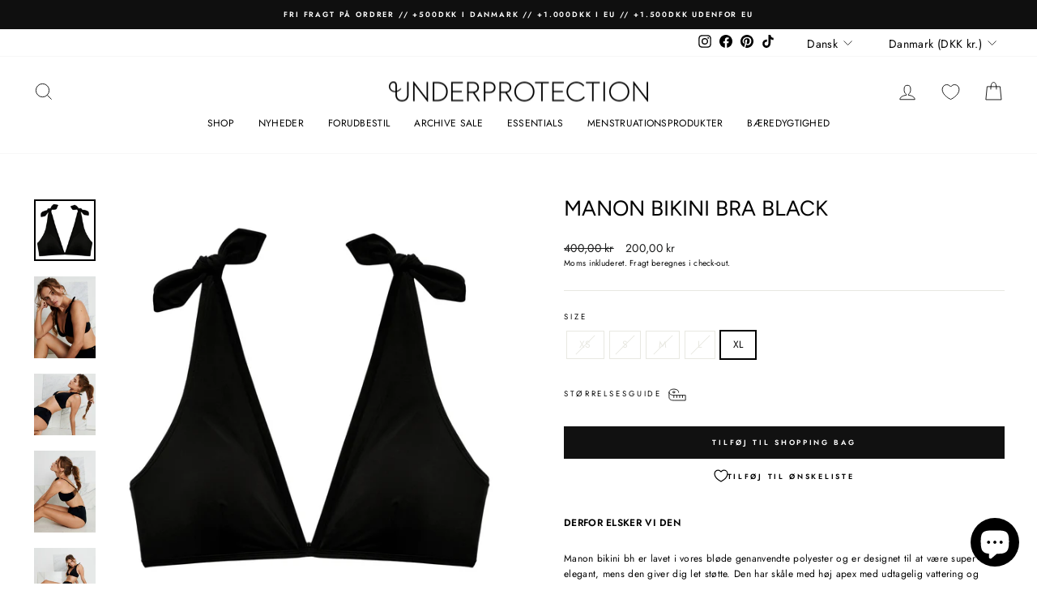

--- FILE ---
content_type: text/javascript; charset=utf-8
request_url: https://underprotection.dk/products/manon-bikini-bh-sort.js
body_size: 1616
content:
{"id":4546885517390,"title":"MANON BIKINI BRA BLACK","handle":"manon-bikini-bh-sort","description":"\u003cp\u003e\u003cstrong\u003eDERFOR ELSKER VI DEN\u003cbr\u003e\u003c\/strong\u003e\u003cspan\u003e\u003c\/span\u003e\u003c\/p\u003e\n\u003cp\u003e\u003cspan\u003eManon bikini b\u003c\/span\u003e\u003cspan\u003eh\u003c\/span\u003e\u003cspan\u003e er lavet i vores bløde genanvendte polyester \u003c\/span\u003e\u003cspan\u003eog er designet til at være super elegant, mens den giver dig let støtte\u003c\/span\u003e\u003cspan\u003e. \u003c\/span\u003e\u003cspan\u003eDen har skåle med høj apex med udtagelig vattering og justerbare stropper bagpå med sløjfedetaljer på skuldrene\u003c\/span\u003e\u003cspan\u003e. Fuldend sættet med de\u003c\/span\u003e\u003cspan\u003e matchende\u003c\/span\u003e\u003cspan\u003e \u003ca href=\"https:\/\/underprotection.dk\/products\/manon-bikini-hipsters-sort\" title=\"Manon Bikini Hipster\" target=\"_blank\"\u003eManon bikini hipsters\u003c\/a\u003e.\u003c\/span\u003e\u003cbr\u003e\u003c\/p\u003e\n\u003cp\u003e\u003cstrong\u003eKVALITET \u0026amp; VASKEANVISNINGER\u003cbr\u003e\u003c\/strong\u003e\u003cbr\u003e\u003cspan\u003e- Blød badetøjsjersey af 85\u003c\/span\u003e\u003cspan\u003e%\u003c\/span\u003e polyester (\u003cmeta charset=\"utf-8\"\u003egenanvendt) og\u003cspan\u003e \u003c\/span\u003e15% elastan\u003cbr\u003e- Udtagelig vattering af\u003cspan\u003e \u003c\/span\u003e100% \u003cmeta charset=\"utf-8\"\u003e\u003cspan data-mce-fragment=\"1\"\u003epolyester (\u003c\/span\u003e\u003cmeta charset=\"utf-8\"\u003e\u003cspan data-mce-fragment=\"1\"\u003egenanvendt)\u003c\/span\u003e\u003cbr\u003e\u003cmeta charset=\"utf-8\"\u003e- Gylden\u003cspan data-mce-fragment=\"1\"\u003e \u003c\/span\u003etrim\u003cbr\u003e- Vask ved 30°\u003c\/p\u003e\n\u003cp\u003e\u003cstrong\u003eCERTIFICERINGER \u0026amp; OPRINDELSESLAND\u003cbr\u003e\u003c\/strong\u003e\u003c\/p\u003e\n\u003cp\u003eDette produkt er lavet i Kina, på en BSCI og WRAP certificeret fabrik. Den genanvendte polyester \u003cmeta charset=\"utf-8\"\u003e\u003cspan data-mce-fragment=\"1\"\u003e er både PETA-Approved Vegan og GRS-certificeret. Læs mere om vores bæredygtige værdier \u003c\/span\u003e\u003ca href=\"https:\/\/underprotection.dk\/pages\/sustainability\" title=\"Bæredygtighed\" target=\"_blank\" data-mce-href=\"https:\/\/underprotection.dk\/pages\/sustainability\" data-mce-fragment=\"1\"\u003eher\u003c\/a\u003e\u003cspan data-mce-fragment=\"1\"\u003e.\u003c\/span\u003e\u003c\/p\u003e\n\u003cp\u003e\u003cstrong\u003eSTØRRELSE \u0026amp; PASFORM\u003c\/strong\u003e\u003c\/p\u003e\n\u003cp\u003e- Størrelsessvarende\u003cbr\u003e- Gylden lukning bagpå\u003cbr\u003e- Justerbare stropper bagpå\u003cbr\u003e- Medium hold\u003c\/p\u003e","published_at":"2020-02-06T10:04:35+01:00","created_at":"2020-02-06T10:36:57+01:00","vendor":"Underprotection","type":"BIKINI-BH","tags":["BIKINI-BH","Certification_BSCI","Certification_GRS","Certification_Oeko-Tex","Certification_Vegan Approved by PETA","Certification_WRAP","Colour_Black","Material_Recycled Elastane","Material_Recycled Polyester","Origin_China","stocksample","SWEAR","UDSALG"],"price":20000,"price_min":20000,"price_max":20000,"available":true,"price_varies":false,"compare_at_price":40000,"compare_at_price_min":40000,"compare_at_price_max":40000,"compare_at_price_varies":false,"variants":[{"id":31768992612430,"title":"XS","option1":"XS","option2":null,"option3":null,"sku":"RR2004xsblack","requires_shipping":true,"taxable":true,"featured_image":{"id":14182650839118,"product_id":4546885517390,"position":1,"created_at":"2020-02-10T10:57:29+01:00","updated_at":"2020-02-10T10:57:29+01:00","alt":"Underprotection bikini bralette i sort lavet af polyester (Genanvendt)","width":2000,"height":2000,"src":"https:\/\/cdn.shopify.com\/s\/files\/1\/0243\/9266\/3118\/products\/Manon_Bikini_Bralette_Black_Front.jpg?v=1581328649","variant_ids":[31768992612430,31768992645198,31768992677966,31768992710734,31768992743502]},"available":false,"name":"MANON BIKINI BRA BLACK - XS","public_title":"XS","options":["XS"],"price":20000,"weight":75,"compare_at_price":40000,"inventory_management":"shopify","barcode":"5711739041114","featured_media":{"alt":"Underprotection bikini bralette i sort lavet af polyester (Genanvendt)","id":6354088886350,"position":1,"preview_image":{"aspect_ratio":1.0,"height":2000,"width":2000,"src":"https:\/\/cdn.shopify.com\/s\/files\/1\/0243\/9266\/3118\/products\/Manon_Bikini_Bralette_Black_Front.jpg?v=1581328649"}},"quantity_rule":{"min":1,"max":null,"increment":1},"quantity_price_breaks":[],"requires_selling_plan":false,"selling_plan_allocations":[]},{"id":31768992645198,"title":"S","option1":"S","option2":null,"option3":null,"sku":"RR2004sblack","requires_shipping":true,"taxable":true,"featured_image":{"id":14182650839118,"product_id":4546885517390,"position":1,"created_at":"2020-02-10T10:57:29+01:00","updated_at":"2020-02-10T10:57:29+01:00","alt":"Underprotection bikini bralette i sort lavet af polyester (Genanvendt)","width":2000,"height":2000,"src":"https:\/\/cdn.shopify.com\/s\/files\/1\/0243\/9266\/3118\/products\/Manon_Bikini_Bralette_Black_Front.jpg?v=1581328649","variant_ids":[31768992612430,31768992645198,31768992677966,31768992710734,31768992743502]},"available":false,"name":"MANON BIKINI BRA BLACK - S","public_title":"S","options":["S"],"price":20000,"weight":75,"compare_at_price":40000,"inventory_management":"shopify","barcode":"5711739041121","featured_media":{"alt":"Underprotection bikini bralette i sort lavet af polyester (Genanvendt)","id":6354088886350,"position":1,"preview_image":{"aspect_ratio":1.0,"height":2000,"width":2000,"src":"https:\/\/cdn.shopify.com\/s\/files\/1\/0243\/9266\/3118\/products\/Manon_Bikini_Bralette_Black_Front.jpg?v=1581328649"}},"quantity_rule":{"min":1,"max":null,"increment":1},"quantity_price_breaks":[],"requires_selling_plan":false,"selling_plan_allocations":[]},{"id":31768992677966,"title":"M","option1":"M","option2":null,"option3":null,"sku":"RR2004mblack","requires_shipping":true,"taxable":true,"featured_image":{"id":14182650839118,"product_id":4546885517390,"position":1,"created_at":"2020-02-10T10:57:29+01:00","updated_at":"2020-02-10T10:57:29+01:00","alt":"Underprotection bikini bralette i sort lavet af polyester (Genanvendt)","width":2000,"height":2000,"src":"https:\/\/cdn.shopify.com\/s\/files\/1\/0243\/9266\/3118\/products\/Manon_Bikini_Bralette_Black_Front.jpg?v=1581328649","variant_ids":[31768992612430,31768992645198,31768992677966,31768992710734,31768992743502]},"available":false,"name":"MANON BIKINI BRA BLACK - M","public_title":"M","options":["M"],"price":20000,"weight":75,"compare_at_price":40000,"inventory_management":"shopify","barcode":"5711739041138","featured_media":{"alt":"Underprotection bikini bralette i sort lavet af polyester (Genanvendt)","id":6354088886350,"position":1,"preview_image":{"aspect_ratio":1.0,"height":2000,"width":2000,"src":"https:\/\/cdn.shopify.com\/s\/files\/1\/0243\/9266\/3118\/products\/Manon_Bikini_Bralette_Black_Front.jpg?v=1581328649"}},"quantity_rule":{"min":1,"max":null,"increment":1},"quantity_price_breaks":[],"requires_selling_plan":false,"selling_plan_allocations":[]},{"id":31768992710734,"title":"L","option1":"L","option2":null,"option3":null,"sku":"RR2004lblack","requires_shipping":true,"taxable":true,"featured_image":{"id":14182650839118,"product_id":4546885517390,"position":1,"created_at":"2020-02-10T10:57:29+01:00","updated_at":"2020-02-10T10:57:29+01:00","alt":"Underprotection bikini bralette i sort lavet af polyester (Genanvendt)","width":2000,"height":2000,"src":"https:\/\/cdn.shopify.com\/s\/files\/1\/0243\/9266\/3118\/products\/Manon_Bikini_Bralette_Black_Front.jpg?v=1581328649","variant_ids":[31768992612430,31768992645198,31768992677966,31768992710734,31768992743502]},"available":false,"name":"MANON BIKINI BRA BLACK - L","public_title":"L","options":["L"],"price":20000,"weight":75,"compare_at_price":40000,"inventory_management":"shopify","barcode":"5711739041145","featured_media":{"alt":"Underprotection bikini bralette i sort lavet af polyester (Genanvendt)","id":6354088886350,"position":1,"preview_image":{"aspect_ratio":1.0,"height":2000,"width":2000,"src":"https:\/\/cdn.shopify.com\/s\/files\/1\/0243\/9266\/3118\/products\/Manon_Bikini_Bralette_Black_Front.jpg?v=1581328649"}},"quantity_rule":{"min":1,"max":null,"increment":1},"quantity_price_breaks":[],"requires_selling_plan":false,"selling_plan_allocations":[]},{"id":31768992743502,"title":"XL","option1":"XL","option2":null,"option3":null,"sku":"RR2004xlblack","requires_shipping":true,"taxable":true,"featured_image":{"id":14182650839118,"product_id":4546885517390,"position":1,"created_at":"2020-02-10T10:57:29+01:00","updated_at":"2020-02-10T10:57:29+01:00","alt":"Underprotection bikini bralette i sort lavet af polyester (Genanvendt)","width":2000,"height":2000,"src":"https:\/\/cdn.shopify.com\/s\/files\/1\/0243\/9266\/3118\/products\/Manon_Bikini_Bralette_Black_Front.jpg?v=1581328649","variant_ids":[31768992612430,31768992645198,31768992677966,31768992710734,31768992743502]},"available":true,"name":"MANON BIKINI BRA BLACK - XL","public_title":"XL","options":["XL"],"price":20000,"weight":75,"compare_at_price":40000,"inventory_management":"shopify","barcode":"5711739041152","featured_media":{"alt":"Underprotection bikini bralette i sort lavet af polyester (Genanvendt)","id":6354088886350,"position":1,"preview_image":{"aspect_ratio":1.0,"height":2000,"width":2000,"src":"https:\/\/cdn.shopify.com\/s\/files\/1\/0243\/9266\/3118\/products\/Manon_Bikini_Bralette_Black_Front.jpg?v=1581328649"}},"quantity_rule":{"min":1,"max":null,"increment":1},"quantity_price_breaks":[],"requires_selling_plan":false,"selling_plan_allocations":[]}],"images":["\/\/cdn.shopify.com\/s\/files\/1\/0243\/9266\/3118\/products\/Manon_Bikini_Bralette_Black_Front.jpg?v=1581328649","\/\/cdn.shopify.com\/s\/files\/1\/0243\/9266\/3118\/products\/Manon_Bikini_Bra_Hipsters_Black1.jpg?v=1612279677","\/\/cdn.shopify.com\/s\/files\/1\/0243\/9266\/3118\/products\/Manon_Bikini_Bra_Hipsters_Black_Close-up.jpg?v=1612279677","\/\/cdn.shopify.com\/s\/files\/1\/0243\/9266\/3118\/products\/Manon_Bikini_Bra_Hipsters_Black2.jpg?v=1612279677","\/\/cdn.shopify.com\/s\/files\/1\/0243\/9266\/3118\/products\/Manon_Bikini_Bra_Hipsters_Black22.jpg?v=1612279677","\/\/cdn.shopify.com\/s\/files\/1\/0243\/9266\/3118\/products\/Manon_Bikini_Bra_Black_Detail.jpg?v=1581328649","\/\/cdn.shopify.com\/s\/files\/1\/0243\/9266\/3118\/products\/Manon_Bikini_Bra_Black_Back.jpg?v=1581328649"],"featured_image":"\/\/cdn.shopify.com\/s\/files\/1\/0243\/9266\/3118\/products\/Manon_Bikini_Bralette_Black_Front.jpg?v=1581328649","options":[{"name":"Size","position":1,"values":["XS","S","M","L","XL"]}],"url":"\/products\/manon-bikini-bh-sort","media":[{"alt":"Underprotection bikini bralette i sort lavet af polyester (Genanvendt)","id":6354088886350,"position":1,"preview_image":{"aspect_ratio":1.0,"height":2000,"width":2000,"src":"https:\/\/cdn.shopify.com\/s\/files\/1\/0243\/9266\/3118\/products\/Manon_Bikini_Bralette_Black_Front.jpg?v=1581328649"},"aspect_ratio":1.0,"height":2000,"media_type":"image","src":"https:\/\/cdn.shopify.com\/s\/files\/1\/0243\/9266\/3118\/products\/Manon_Bikini_Bralette_Black_Front.jpg?v=1581328649","width":2000},{"alt":"Underprotection bikini bralette i sort lavet af polyester (Genanvendt)","id":9103189966926,"position":2,"preview_image":{"aspect_ratio":0.75,"height":2000,"width":1500,"src":"https:\/\/cdn.shopify.com\/s\/files\/1\/0243\/9266\/3118\/products\/Manon_Bikini_Bra_Hipsters_Black1.jpg?v=1612279677"},"aspect_ratio":0.75,"height":2000,"media_type":"image","src":"https:\/\/cdn.shopify.com\/s\/files\/1\/0243\/9266\/3118\/products\/Manon_Bikini_Bra_Hipsters_Black1.jpg?v=1612279677","width":1500},{"alt":"Underprotection bikini bralette i sort lavet af polyester (Genanvendt)","id":9103189934158,"position":3,"preview_image":{"aspect_ratio":1.0,"height":1707,"width":1707,"src":"https:\/\/cdn.shopify.com\/s\/files\/1\/0243\/9266\/3118\/products\/Manon_Bikini_Bra_Hipsters_Black_Close-up.jpg?v=1612279677"},"aspect_ratio":1.0,"height":1707,"media_type":"image","src":"https:\/\/cdn.shopify.com\/s\/files\/1\/0243\/9266\/3118\/products\/Manon_Bikini_Bra_Hipsters_Black_Close-up.jpg?v=1612279677","width":1707},{"alt":"Underprotection bikini bralette i sort lavet af polyester (Genanvendt)","id":9103189999694,"position":4,"preview_image":{"aspect_ratio":0.75,"height":2000,"width":1500,"src":"https:\/\/cdn.shopify.com\/s\/files\/1\/0243\/9266\/3118\/products\/Manon_Bikini_Bra_Hipsters_Black2.jpg?v=1612279677"},"aspect_ratio":0.75,"height":2000,"media_type":"image","src":"https:\/\/cdn.shopify.com\/s\/files\/1\/0243\/9266\/3118\/products\/Manon_Bikini_Bra_Hipsters_Black2.jpg?v=1612279677","width":1500},{"alt":"Underprotection bikini bralette i sort lavet af polyester (Genanvendt)","id":9103190032462,"position":5,"preview_image":{"aspect_ratio":1.0,"height":1707,"width":1707,"src":"https:\/\/cdn.shopify.com\/s\/files\/1\/0243\/9266\/3118\/products\/Manon_Bikini_Bra_Hipsters_Black22.jpg?v=1612279677"},"aspect_ratio":1.0,"height":1707,"media_type":"image","src":"https:\/\/cdn.shopify.com\/s\/files\/1\/0243\/9266\/3118\/products\/Manon_Bikini_Bra_Hipsters_Black22.jpg?v=1612279677","width":1707},{"alt":"Underprotection bikini bralette i sort lavet af polyester (Genanvendt)","id":6354088919118,"position":6,"preview_image":{"aspect_ratio":1.0,"height":2000,"width":2000,"src":"https:\/\/cdn.shopify.com\/s\/files\/1\/0243\/9266\/3118\/products\/Manon_Bikini_Bra_Black_Detail.jpg?v=1581328649"},"aspect_ratio":1.0,"height":2000,"media_type":"image","src":"https:\/\/cdn.shopify.com\/s\/files\/1\/0243\/9266\/3118\/products\/Manon_Bikini_Bra_Black_Detail.jpg?v=1581328649","width":2000},{"alt":"Underprotection bikini bralette i sort lavet af polyester (Genanvendt)","id":6354088951886,"position":7,"preview_image":{"aspect_ratio":1.0,"height":2000,"width":2000,"src":"https:\/\/cdn.shopify.com\/s\/files\/1\/0243\/9266\/3118\/products\/Manon_Bikini_Bra_Black_Back.jpg?v=1581328649"},"aspect_ratio":1.0,"height":2000,"media_type":"image","src":"https:\/\/cdn.shopify.com\/s\/files\/1\/0243\/9266\/3118\/products\/Manon_Bikini_Bra_Black_Back.jpg?v=1581328649","width":2000}],"requires_selling_plan":false,"selling_plan_groups":[]}